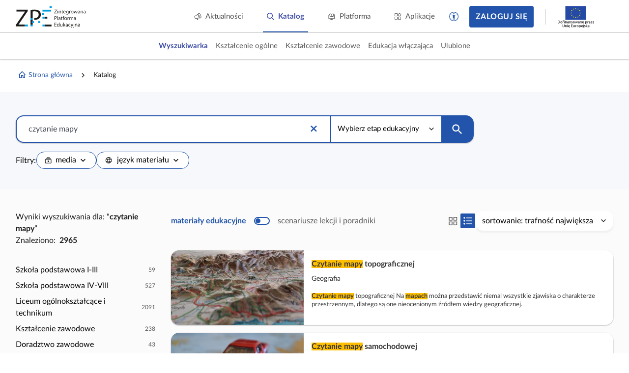

--- FILE ---
content_type: application/javascript
request_url: https://static.zpe.gov.pl/portal/assets/3159/c/889.js
body_size: 21850
content:
"use strict";(self.webpackChunkcontentplus_io=self.webpackChunkcontentplus_io||[]).push([[889],{87877:(e,t,r)=>{r.r(t),r.d(t,{default:()=>we});var a,n,i,o=r(30168),s=r(66252),l=r(3577),u=r(49963),c=(0,s._)("div",{class:"catalog-page page-wrapper"},[(0,s._)("div",{class:"catalog-page_custom-search-header wrapper wrapper--wide2"},[(0,s._)("div",{class:"wrapper_content row"},[(0,s._)("div",{class:"col-xs-12 col-sm-8 col-lg-6"},[(0,s._)("h2",null,"Modułowe e-podręczniki"),(0,s._)("span",null,"E-materiały przeznaczone do nauki w szkołach lub do samodzielnej pracy ucznia.")])])])],-1),d={class:"catalog-page page-wrapper column"},h={class:"catalog-page_header wrapper wrapper--wide2 wrapper--bg-blue100"},p={class:"wrapper_content"},g={class:"d-flex justify-content-between col-gap-4 row-gap-4 mt-4",style:{"flex-wrap":"wrap"}},f={class:"catalog-page_courses wrapper wrapper--wide2 wrapper--bg-gray1"},v={class:"wrapper_content"},y={class:"row"},m={key:0,class:"col-xs-12 col-sm-3 mb-6 pr-4"},b={key:0,class:"catalog-page_courses-result"},w=(0,s._)("span",null,"Wyniki wyszukiwania dla: ",-1),S={class:"catalog-page_courses-result"},j=(0,s._)("span",null,"Znaleziono:",-1),F={class:"catalog-page_courses-count ml-2"},T={class:"catalog-page_courses-items mt-8"},C={class:"d-flex justify-content-between mb-10 col-gap-4 row-gap-4",style:{"flex-wrap":"wrap"}},k={class:"d-flex col-gap-6 row-gap-4",style:{"flex-wrap":"wrap"}},_=["onMousedown"],D=[(0,s._)("i",{class:"mdi mdi-20px d-flex mdi-chevron-down",style:{margin:"auto"},"aria-hidden":"true"},null,-1)],P={class:"catalog-page_courses-group"},z={class:"cp-grid_content my-0"},O={class:"grid-cell",role:"gridcell"},I=["href"],x={ref:"iconLanguage",class:"hidden"},R={ref:"iconMaterialType",class:"hidden"};var Z=r(15861),N=r(93324),M=r(4942),U=r(64687),B=r.n(U),L=r(68439),W=r(32916),V=r(63365),$=r(91137),q=r(84587),A=r(1432),E=r(55445),G=r(34456),H=r(9684),Y=r(84303),J=r(81796),K=r(64247),Q=r(86911),X=r(73992),ee=r(53069),te=r(2406),re=r(23358),ae=r(32387),ne=r(56004),ie=r(4965),oe=r(88124),se=r(19394),le=r(73396),ue=r(5474),ce=r(67476),de=r(15467),he=r(19755);function pe(e,t){var r="undefined"!=typeof Symbol&&e[Symbol.iterator]||e["@@iterator"];if(!r){if(Array.isArray(e)||(r=function(e,t){if(!e)return;if("string"==typeof e)return ge(e,t);var r=Object.prototype.toString.call(e).slice(8,-1);"Object"===r&&e.constructor&&(r=e.constructor.name);if("Map"===r||"Set"===r)return Array.from(e);if("Arguments"===r||/^(?:Ui|I)nt(?:8|16|32)(?:Clamped)?Array$/.test(r))return ge(e,t)}(e))||t&&e&&"number"==typeof e.length){r&&(e=r);var a=0,n=function(){};return{s:n,n:function(){return a>=e.length?{done:!0}:{done:!1,value:e[a++]}},e:function(e){throw e},f:n}}throw new TypeError("Invalid attempt to iterate non-iterable instance.\nIn order to be iterable, non-array objects must have a [Symbol.iterator]() method.")}var i,o=!0,s=!1;return{s:function(){r=r.call(e)},n:function(){var e=r.next();return o=e.done,e},e:function(e){s=!0,i=e},f:function(){try{o||null==r.return||r.return()}finally{if(s)throw i}}}}function ge(e,t){(null==t||t>e.length)&&(t=e.length);for(var r=0,a=new Array(t);r<t;r++)a[r]=e[r];return a}function fe(e,t){var r=Object.keys(e);if(Object.getOwnPropertySymbols){var a=Object.getOwnPropertySymbols(e);t&&(a=a.filter((function(t){return Object.getOwnPropertyDescriptor(e,t).enumerable}))),r.push.apply(r,a)}return r}function ve(e){for(var t=1;t<arguments.length;t++){var r=null!=arguments[t]?arguments[t]:{};t%2?fe(Object(r),!0).forEach((function(t){(0,M.Z)(e,t,r[t])})):Object.getOwnPropertyDescriptors?Object.defineProperties(e,Object.getOwnPropertyDescriptors(r)):fe(Object(r)).forEach((function(t){Object.defineProperty(e,t,Object.getOwnPropertyDescriptor(r,t))}))}return e}var ye=["stage","subject"],me=["stage","subject","isCourseBook","isSubjectThread","watekTematyczny","orderBy"];const be={name:"CourseBook",components:{NewHeader:ue.Z,LearningPathCard:le.Z,Footer:se.Z,IconListView:oe.Z,IconGridView:ie.Z,IconMaterialType:ne.Z,IconLanguage:ae.Z,FormSelect:re.Z,Switcher:te.Z,CatalogNoResults:ee.Z,PaginatorZPE:X.Z,CpPaginator:Q.Z,DocumentNavigation:K.Z,CpSpinnerLoader:J.Z,CpDataBinder:Y.Z,IconTrash:H.Z,UserSupport:G.Z,SpinnerLoader:E.Z,CpQueryDataProvider:A.Z,CpGrid:q.Z,SchoolTreeNode:$.Z,TagSelect:V.Z,PopupSearchInput:W.Z,Header:L.Z},provide:function(){return{http:this.$httpReader}},data:function(){return{searchFilter:"",selectedTags:[],serializedTags:[],resultsCount:0,counts:null,searchData:null,loadingProgress:!1,routerFilters:{},defaultFilters:{language:["pl"]},mapNodeActions:[],searchFilters:{},stages:null,subjects:null,customSearchTags:[],subjectThread:!1,groupedData:[],searchInProgress:!1,needUpdateRouter:!1,updateRouteProgress:!1,viewType:"grid",orderBy:"default_DESC",orderByOptions:[{id:"default_DESC",label:"trafność największa",value:"default_DESC",type:"order"},{id:"publicationDate_DESC",label:"od najnowszych",value:"publicationDate_DESC",type:"order"},{id:"publicationDate_ASC",label:"od najstarszych",value:"publicationDate_ASC",type:"order"}]}},computed:ve({isMobile:function(){var e;return!(null===(e=window.CP_CONFIGURATION)||void 0===e||!e.isMobile)||he("#app").hasClass("is-mobile")},showSubjectTree:function(){return!0},popupsData:function(){return[this.availableStagesTag,this.availableSubjectsTag]},breadcrumbsData:function(){var e=[];e.push({label:"Strona główna",redirectTo:{name:"Homepage"},icon:'<span class="mdi mdi-home-outline d-flex"></span>'});var t="/modulowe";return e.push({label:"Modułowe e-podręczniki",redirectTo:t}),this.stageFilterItem&&e.push({label:this.stageFilterItem.label,redirectTo:t+(this.stageFilterItem?"?stage="+this.stageFilterItem.value:"")}),this.subjectFilterItem&&e.push({label:this.subjectFilterItem.label,redirectTo:t+"?stage="+(this.stageFilterItem?this.stageFilterItem.value:"")+(this.subjectFilterItem?"&subject="+this.subjectFilterItem.value:"")}),e},searchTextPretty:function(){return this.searchFilter},availableStagesTag:function(){var e,t,r,a=[],n=pe(null!==(e=null===(t=this.stages)||void 0===t?void 0:t.data)&&void 0!==e?e:[]);try{for(n.s();!(r=n.n()).done;){var i=r.value;i.hidden||a.push({id:i.id.toString(),label:i.name,value:i.code,type:"stage"})}}catch(e){n.e(e)}finally{n.f()}return{label:"Wybierz etap edukacyjny",single:!0,value:"stage",items:a}},availableSubjectsTag:function(){var e,t,r,a,n,i=this,o=[],s=null!==(e=null===(t=this.subjects)||void 0===t?void 0:t.data)&&void 0!==e?e:[];this.searchFilters.stage&&(s=null!==(a=null===(n=this.subjects)||void 0===n||null===(n=n.data)||void 0===n?void 0:n.filter((function(e){return e.educationalStage.code===i.searchFilters.stage.value})))&&void 0!==a?a:[]);var l,u=pe(s);try{for(u.s();!(l=u.n()).done;){var c=l.value;c.hidden||o.push({id:c.id.toString(),label:c.name,value:c.code,type:"subject"})}}catch(e){u.e(e)}finally{u.f()}return{label:"KZ"===(null===(r=this.searchFilters.stage)||void 0===r?void 0:r.value)?"Wybierz branżę":"Wybierz przedmiot",single:!0,value:"subject",items:o}},subjectsGrouped:function(){var e,t,r,a={},n=pe(null!==(e=null===(t=this.subjects)||void 0===t?void 0:t.data)&&void 0!==e?e:[]);try{for(n.s();!(r=n.n()).done;){var i=r.value;a[i.id]=i}}catch(e){n.e(e)}finally{n.f()}return a},stageFilterItem:function(){return this.selectedTags.find((function(e){return"stage"===e.type}))},subjectFilterItem:function(){return this.selectedTags.find((function(e){return"subject"===e.type}))},selectedSubject:function(){var e,t=this;return null===(e=this.subjects)||void 0===e||null===(e=e.data)||void 0===e?void 0:e.find((function(e){var r;return e.id.toString()===(null===(r=t.subjectFilterItem)||void 0===r?void 0:r.id)}))},navigationTree:function(){var e,t,r,a,n=this,i=[],o=pe(null!==(t=null===(r=this.subjects)||void 0===r?void 0:r.data)&&void 0!==t?t:[]);try{var s=function(){var e,t,r,o,s=a.value,l=i.find((function(e){return e.id===s.educationalStage.id.toString()}));l||(l={id:s.educationalStage.id.toString(),value:s.educationalStage.code,label:s.educationalStage.name,type:"stage",children:[],count:null!==(e=null===(t=n.counts)||void 0===t||null===(t=t.stage)||void 0===t?void 0:t[s.educationalStage.id])&&void 0!==e?e:0},i.push(l));l.children.find((function(e){return e.id===s.id.toString()}))||l.children.push({id:s.id.toString(),value:s.code,label:s.name,type:"subject",excluded:[],count:null!==(r=null===(o=n.counts)||void 0===o||null===(o=o.subject)||void 0===o?void 0:o[s.id])&&void 0!==r?r:0})};for(o.s();!(a=o.n()).done;)s()}catch(e){o.e(e)}finally{o.f()}var l={};return null===(e=this.stages)||void 0===e||e.data.forEach((function(e,t){l[e.id.toString()]=t})),i.sort((function(e,t){return l[e.id.toString()]-l[t.id.toString()]})),i},sortedGridFilters:function(){var e=ve(ve(ve({},this.defaultFilters),this.serializedTags),this.routerFilters);return this.subjectThread?e.isSubjectThread=!0:e.isCourseBook=!0,this.updateRouteParams(),Object.keys(e).filter((function(e){return me.indexOf(e)>=0})).sort().reduce((function(t,r){return t[r]=e[r],t}),{})},firstStageHasProject:function(){var e,t,r,a,n=null,i=pe(null!==(e=null===(t=this.stages)||void 0===t?void 0:t.data)&&void 0!==e?e:[]);try{for(i.s();!(a=i.n()).done;){var o,s=a.value;if((null===(o=this.counts)||void 0===o||null===(o=o.stage)||void 0===o?void 0:o[s.id])>0){n=s;break}}}catch(e){i.e(e)}finally{i.f()}return n&&(r=this.availableStagesTag.items.find((function(e){return e.id.toString()===n.id.toString()}))),r}},(0,ce.rn)(de.F,["sessionCurrentUser"])),beforeMount:function(){this.onClearFilters(),this.serializeRouteParams(),void 0!==this.routerFilters.watekTematyczny&&this.setRouterFilters(["watekTematyczny"]),void 0!==this.routerFilters.orderBy&&this.setRouterFilters(["orderBy"])},watch:{"$route.query":function(){this.onChangeRoute()}},methods:{serializeRouteParams:function(){for(var e,t,r=0,a=Object.entries(null!==(n=this.$route.query)&&void 0!==n?n:{});r<a.length;r++){var n,i=(0,N.Z)(a[r],2),o=i[0],s=i[1];me.indexOf(o)<0||(this.routerFilters[o]=Array.isArray(s)?s:[s])}this.serializedTags=JSON.parse(JSON.stringify(this.routerFilters)),delete this.serializedTags.watekTematyczny,delete this.serializedTags.orderBy,this.searchFilter=null!==(e=null===(t=this.$route.query)||void 0===t?void 0:t.query)&&void 0!==e?e:""},updateRouteParams:function(){var e=this;if(!Object.keys(this.routerFilters).length||this.needUpdateRouter){this.needUpdateRouter=!1,this.updateRouteProgress=!0;var t=ve({query:this.searchFilter},this.serializedTags);this.subjectThread&&(t.watekTematyczny=!0),"default_DESC"!==this.orderBy&&(t.orderBy=this.orderBy),""===t.query?this.$router.replace({name:this.$route.name,query:t}):this.$router.push({name:this.$route.name,query:t}),setTimeout((function(){e.updateRouteProgress=!1}))}},scrollToTop:function(){window.scrollTo({top:0,behavior:"smooth"})},groupSearchResult:function(){var e,t,r;this.groupedData=[],null!==(e=this.searchData)&&void 0!==e&&null!==(e=e.data)&&void 0!==e&&e.length&&null!==(t=this.stages)&&void 0!==t&&t.data&&null!==(r=this.subjects)&&void 0!==r&&r.data&&(this.groupedData=[{items:JSON.parse(JSON.stringify(this.searchData.data))}])},openFilteredNodes:function(){var e=this;this.$nextTick((function(){var t,r,a=pe(null!==(t=e.$refs.schoolTreeNode)&&void 0!==t?t:[]);try{for(a.s();!(r=a.n()).done;){r.value.openAllFilteredNode(e.stageFilterItem||e.subjectFilterItem||!e.firstStageHasProject?null:[e.firstStageHasProject])}}catch(e){a.e(e)}finally{a.f()}}))},setRouterFilters:function(e){var t,r,a,n;for(var i in this.routerFilters)if(!(e&&e.indexOf(i)<0)){var o=!1;switch(i){case"stage":o=this.setMultipleStages(null!==(t=this.routerFilters.stage)&&void 0!==t?t:[]);break;case"subject":o=this.setMultipleSubjects(null!==(r=this.routerFilters.subject)&&void 0!==r?r:[]);break;case"watekTematyczny":o=this.setSubjectThread(null!==(a=this.routerFilters.watekTematyczny)&&void 0!==a?a:[]);break;case"orderBy":o=this.setMultipleOrderBy(null!==(n=this.routerFilters.orderBy)&&void 0!==n?n:[])}o&&delete this.routerFilters[i]}this.openFilteredNodes()},setMultipleStages:function(e){var t,r=this,a=[],n=pe(e);try{var i=function(){var e,n=t.value;n="string"==typeof n?n:n.value;var i=null===(e=r.availableStagesTag)||void 0===e?void 0:e.items.find((function(e){return e.value.toLowerCase()===n.toLowerCase()}));i&&a.push(i)};for(n.s();!(t=n.n()).done;)i()}catch(e){n.e(e)}finally{n.f()}return!!a.length&&(this.onChangeMultipleTags(a,!0),!0)},setMultipleSubjects:function(e){var t,r=this,a=[],n=pe(e);try{var i=function(){var e,n=t.value;n="string"==typeof n?n:n.value;var i=null===(e=r.availableSubjectsTag)||void 0===e?void 0:e.items.find((function(e){return e.value.toLowerCase()===n.toLowerCase()}));i&&a.push(i)};for(n.s();!(t=n.n()).done;)i()}catch(e){n.e(e)}finally{n.f()}return!!a.length&&(this.onChangeMultipleTags(a,!0),!0)},setSubjectThread:function(e){return this.subjectThread=!!e.find((function(e){return"true"===e})),!0},setMultipleOrderBy:function(e){var t,r=pe(e);try{for(r.s();!(t=r.n()).done;){var a=t.value;a="string"==typeof a?a:a.value,this.orderBy=a}}catch(e){r.e(e)}finally{r.f()}return!0},onChangeRoute:function(){var e=this;return(0,Z.Z)(B().mark((function t(){return B().wrap((function(t){for(;;)switch(t.prev=t.next){case 0:if(e.updateRouteProgress){t.next=7;break}return e.onClearFilters(),e.serializeRouteParams(),e.setRouterFilters(),t.next=6,e.$nextTick;case 6:e.setRouterFilters();case 7:case"end":return t.stop()}}),t)})))()},updateStage:function(e){var t;(!e&&this.stageFilterItem||e&&e.value!==(null===(t=this.stageFilterItem)||void 0===t?void 0:t.value))&&(this.onChangeMultipleTags([this.stageFilterItem],!1),this.onChangeMultipleTags([e],!0),this.onChangeStage())},updateSubject:function(e){var t;(!e&&this.subjectFilterItem||e&&e.value!==(null===(t=this.subjectFilterItem)||void 0===t?void 0:t.value))&&(this.onChangeMultipleTags([this.subjectFilterItem],!1),this.onChangeMultipleTags([e],!0),this.onChangeSubject())},onUpdateSearchResult:function(){},onShowMoreClick:function(e){var t=e.stage,r=e.subject;this.onChangeMultipleTags([t,r],!0),this.scrollToTop()},onNodeClick:function(e){var t=e.data,r=e.tree;this.selectedTags.find((function(e){return e.value===t.value}))||(this.updateStage(r.find((function(e){return"stage"===e.type}))),this.updateSubject(r.find((function(e){return"subject"===e.type}))),this.needUpdateRouter=!0)},onRemoveFilterNode:function(e){var t=this,r=e.data,a=ye.indexOf(r.type),n=ye.slice(a);n.indexOf("stage")>=0&&this.onChangeStage(),n.indexOf("subject")>=0&&this.onChangeSubject();var i=this.selectedTags.filter((function(e){return n.indexOf(e.type)>=0}));this.onChangeMultipleTags(i,!1),this.$nextTick((function(){t.$refs.popupSearchInput.onChangeFilter(a)}))},onChangeStage:function(){this.onChangeSubject()},onChangeSubject:function(){},onUpdateFilteredTag:function(e){this.selectedTags=e},onDataLoaded:function(e,t){var r=this,a=t.originalData;this.searchData=a,this.resultsCount=a.count,this.$nextTick((function(){r.groupSearchResult(),r.openFilteredNodes()}))},onChangeMultipleTags:function(e,t){var r;null===(r=this.$refs.tags)||void 0===r||r.onChangeMultipleTags(e,t)},onClearFilters:function(){var e,t=!(arguments.length>0&&void 0!==arguments[0])||arguments[0];(this.subjectThread=!1,this.orderBy="default_DESC",t)&&(null===(e=this.$refs.tags)||void 0===e||e.onClearFilter())},setSelectedTags:function(e){var t;null===(t=this.$refs.tags)||void 0===t||t.setSelectedTags(e)},onChangeFilter:function(e){this.searchFilters=e},onSearch:function(e){var t=arguments.length>1&&void 0!==arguments[1]?arguments[1]:[];t&&(this.updateStage(t.find((function(e){return"stage"===e.type&&e.status}))),this.updateSubject(t.find((function(e){return"subject"===e.type&&e.status})))),this.searchFilter=e,this.needUpdateRouter=!0}}};const we=(0,r(83744).Z)(be,[["render",function(e,t,r,Z,N,M){var U=(0,s.up)("NewHeader"),B=(0,s.up)("DocumentNavigation"),L=(0,s.up)("PopupSearchInput"),W=(0,s.up)("SpinnerLoader"),V=(0,s.up)("TagSelect"),$=(0,s.up)("SchoolTreeNode"),q=(0,s.up)("IconTrash"),A=(0,s.up)("Switcher"),E=(0,s.up)("FormSelect"),G=(0,s.up)("CpQueryDataProvider"),H=(0,s.up)("CatalogNoResults"),Y=(0,s.up)("LearningPathCard"),J=(0,s.up)("CpSpinnerLoader"),K=(0,s.up)("PaginatorZPE"),Q=(0,s.up)("CpGrid"),X=(0,s.up)("Footer"),ee=(0,s.up)("UserSupport"),te=(0,s.up)("CpDataBinder"),re=(0,s.up)("IconLanguage"),ae=(0,s.up)("IconMaterialType");return(0,s.wg)(),(0,s.iD)(s.HY,null,[(0,s.Wm)(U,{showSearchButton:!1}),M.isMobile?(0,s.kq)("",!0):((0,s.wg)(),(0,s.j4)(B,{key:0,breadcrumbsData:M.breadcrumbsData},null,8,["breadcrumbsData"])),c,(0,s._)("div",d,[(0,s._)("div",h,[(0,s._)("div",p,[(0,s.Wm)(L,{ref:"popupSearchInput",modelValue:N.searchFilter,"onUpdate:modelValue":[t[0]||(t[0]=function(e){return N.searchFilter=e}),M.onSearch],placeholder:"Wpisz, czego szukasz",filteredTag:N.serializedTags,popupsData:M.popupsData,hideNextSelect:!0,onChangeFilter:M.onChangeFilter},null,8,["modelValue","filteredTag","popupsData","onUpdate:modelValue","onChangeFilter"]),(0,s._)("div",g,[N.loadingProgress&&!N.searchData?((0,s.wg)(),(0,s.j4)(W,{key:0,size:3})):((0,s.wg)(),(0,s.j4)(V,{key:1,ref:"tags",class:"mx-0",style:{"max-width":"100%",width:"fit-content"},modelValue:N.serializedTags,"onUpdate:modelValue":t[1]||(t[1]=function(e){return N.serializedTags=e}),multiple:!0,counts:N.counts,label:"Filtruj: ",showLabel:!1,onUpdateFilters:M.onUpdateFilteredTag,onClearFilters:t[2]||(t[2]=function(e){return M.onClearFilters(!1)})},null,8,["modelValue","counts","onUpdateFilters"]))])])]),(0,s._)("div",f,[(0,s._)("div",v,[(0,s._)("div",y,[M.showSubjectTree?((0,s.wg)(),(0,s.iD)("div",m,[N.loadingProgress&&!N.searchData?((0,s.wg)(),(0,s.j4)(W,{key:0,size:5})):((0,s.wg)(),(0,s.iD)(s.HY,{key:1},[N.searchFilter?((0,s.wg)(),(0,s.iD)("div",b,[w,(0,s.Uk)(" “"),(0,s._)("b",null,(0,l.zw)(M.searchTextPretty),1),(0,s.Uk)("” ")])):(0,s.kq)("",!0),(0,s._)("div",S,[j,(0,s._)("span",F,(0,l.zw)(N.resultsCount||0),1)]),(0,s._)("div",T,[N.searchData?((0,s.wg)(!0),(0,s.iD)(s.HY,{key:0},(0,s.Ko)(M.navigationTree,(function(e){return(0,s.wg)(),(0,s.iD)(s.HY,null,[e.hidden?(0,s.kq)("",!0):((0,s.wg)(),(0,s.j4)($,{key:0,ref_for:!0,ref:"schoolTreeNode",data:e,activeFilters:N.selectedTags,mapNodeActions:N.mapNodeActions,onOnNodeClick:M.onNodeClick,onRemoveFilter:M.onRemoveFilterNode},null,8,["data","activeFilters","mapNodeActions","onOnNodeClick","onRemoveFilter"]))],64)})),256)):(0,s.kq)("",!0)])],64)),Object.keys(N.serializedTags).length?((0,s.wg)(),(0,s.iD)("div",{key:2,tabindex:"0",class:"tag-select_clear tag-select_clear--gray mt-6",title:"Wyczyść filtry","aria-label":"Wyczyść filtry",onClick:t[3]||(t[3]=function(){return M.onClearFilters&&M.onClearFilters.apply(M,arguments)})},[(0,s.Wm)(q,{style:{width:".875rem"}}),(0,s.Uk)(" Wyczyść filtry ")])):(0,s.kq)("",!0)])):(0,s.kq)("",!0),(0,s._)("div",{class:(0,l.C_)(["catalog-page_courses-list col-xs-12 px-4",M.showSubjectTree?"col-sm-9":"col-sm-12"])},[(0,s._)("div",C,[(0,s.Wm)(A,{style:{margin:"auto 0"},mode:"pointer",modelValue:N.subjectThread,"onUpdate:modelValue":t[4]||(t[4]=function(e){return N.subjectThread=e}),disabledOption:"Modułowe e-podręczniki",enabledOption:"Wątki tematyczne"},null,8,["modelValue"]),(0,s._)("div",k,[(0,s.Wm)(E,{idKey:"id",labelKey:"label",allowEmpty:!1,name:"resultOrderBy",labelClass:"sr-only",style:{"min-width":"17.5rem"},modelValue:N.orderBy,"onUpdate:modelValue":t[5]||(t[5]=function(e){return N.orderBy=e}),options:N.orderByOptions,searchable:!1,singleLabelPrefix:"sortowanie: ",class:"catalog-page_order-switcher my-0",formControlClass:"form-control--sm form-select"},{caret:(0,s.w5)((function(e){var t=e.toggle;return[(0,s._)("div",{onMousedown:(0,u.iM)((function(e){return t()}),["prevent","stop"]),class:"multiselect__chevron-down"},D,40,_)]})),_:1},8,["modelValue","options"])])]),(0,s.Wm)(Q,{ref:"learningPathGrid",class:(0,l.C_)(["catalog-page_courses-list-grid mt-0",N.viewType]),loading:N.loadingProgress,onDataLoaded:M.onDataLoaded},{empty:(0,s.w5)((function(){return[(0,s.Wm)(H)]})),content:(0,s.w5)((function(){return[N.searchInProgress?(0,s.kq)("",!0):((0,s.wg)(),(0,s.iD)(s.HY,{key:0},[N.groupedData.length>0?((0,s.wg)(!0),(0,s.iD)(s.HY,{key:0},(0,s.Ko)(N.groupedData,(function(e){return(0,s.wg)(),(0,s.iD)("div",P,[(0,s._)("div",z,[((0,s.wg)(!0),(0,s.iD)(s.HY,null,(0,s.Ko)(e.items,(function(e){return(0,s.wg)(),(0,s.iD)("div",O,[(0,s._)("a",{href:"modulowe-podreczniki/"+e.id},[((0,s.wg)(),(0,s.j4)(Y,{key:e.id,data:e,subjectsGrouped:M.subjectsGrouped},null,8,["data","subjectsGrouped"]))],8,I)])})),256))])])})),256)):((0,s.wg)(),(0,s.j4)(H,{key:1}))],64)),N.searchInProgress?((0,s.wg)(),(0,s.j4)(J,{key:1,size:5})):(0,s.kq)("",!0)]})),paginator:(0,s.w5)((function(e){var t=e.resultsLength,r=e.currentPage,a=e.dataLength,n=e.maxPages,i=e.loadPage;return[(0,s.Wm)(K,{resultsLength:t,currentPage:r,dataLength:a,maxPages:n,loadPage:i},null,8,["resultsLength","currentPage","dataLength","maxPages","loadPage"])]})),default:(0,s.w5)((function(){return[(0,s.Wm)(G,{url:"/learning-path/search",query:N.searchFilter,order:N.orderBy,filter:M.sortedGridFilters,perPage:16,onReset:M.onUpdateSearchResult},null,8,["query","order","filter","onReset"])]})),_:1},8,["class","loading","onDataLoaded"])],2)])])])]),(0,s.Wm)(X),(0,s.Wm)(ee),(0,s.Wm)(te,{url:e.$url(a||(a=(0,o.Z)(["/learning-path/educational-stage-all"]))),modelValue:N.stages,"onUpdate:modelValue":t[6]||(t[6]=function(e){return N.stages=e}),onGotData:t[7]||(t[7]=function(){M.setRouterFilters(),M.groupSearchResult()})},null,8,["url","modelValue"]),(0,s.Wm)(te,{url:e.$url(n||(n=(0,o.Z)(["/learning-path/educational-subject"]))),modelValue:N.subjects,"onUpdate:modelValue":t[8]||(t[8]=function(e){return N.subjects=e}),options:{params:{perPage:1e3}},onGotData:t[9]||(t[9]=function(){M.setRouterFilters(),M.groupSearchResult()})},null,8,["url","modelValue"]),(0,s.Wm)(te,{url:e.$url(i||(i=(0,o.Z)(["/learning-path/search-counts"]))),modelValue:N.counts,"onUpdate:modelValue":t[10]||(t[10]=function(e){return N.counts=e}),options:{params:{query:N.searchFilter,filterJson:JSON.stringify(M.sortedGridFilters)}}},null,8,["url","modelValue","options"]),(0,s._)("span",x,[(0,s.Wm)(re)],512),(0,s._)("span",R,[(0,s.Wm)(ae)],512)],64)}]])}}]);